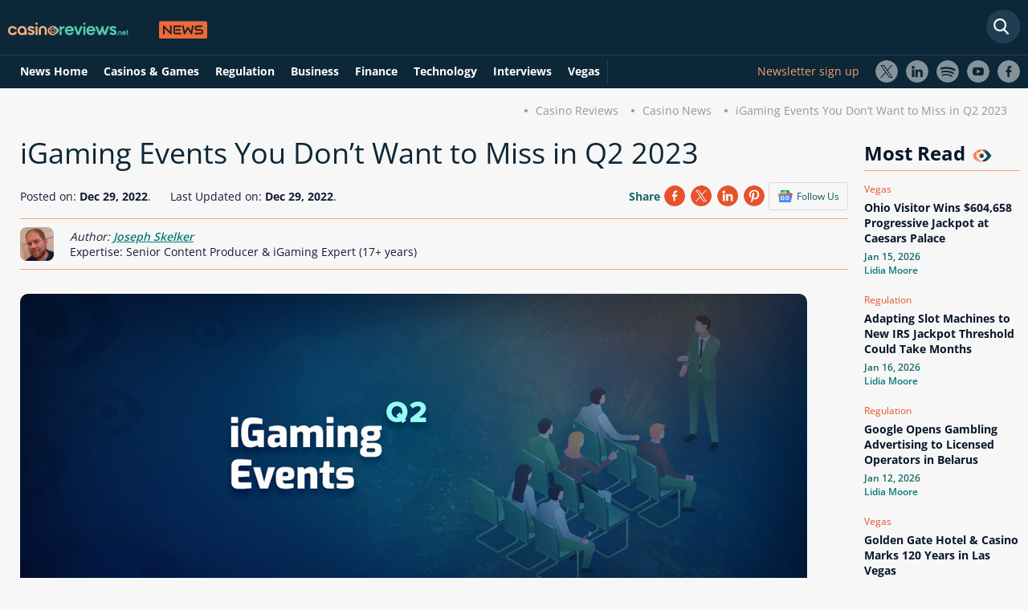

--- FILE ---
content_type: text/html; charset=utf-8
request_url: https://www.casinoreviews.net/news/igaming-events-you-dont-want-to-miss-in-q2-2023/
body_size: 12263
content:
<!DOCTYPE html>
<html lang="en">
<head>
    <link rel="preconnect" href="https://www.casinoreviews.net" crossorigin>
<link rel="preconnect" href="https://www.googletagmanager.com">
<script>
document.addEventListener("DOMContentLoaded", (event) => {
(function(w,d,s,l,i){w[l]=w[l]||[];w[l].push({'gtm.start':
new Date().getTime(),event:'gtm.js'});var f=d.getElementsByTagName(s)[0],
j=d.createElement(s),dl=l!='dataLayer'?'&l='+l:'';j.async=true;j.src=
'https://www.googletagmanager.com/gtm.js?id='+i+dl;f.parentNode.insertBefore(j,f);
})(window,document,'script','dataLayer','GTM-TWRFRWH');
}); 
</script> 
<meta charset="utf-8">
<meta name="viewport" content="width=device-width, initial-scale=1, maximum-scale=5">


<script>
    window.onload = function() {
        var hd = document.getElementsByTagName('head').item(0);
        var js = document.createElement('script');
        js.src = 'https://certify.gpwa.org/script/casinoreviews.net/';
        hd.appendChild(js);
    };
</script>  
<meta name="robots" content="max-image-preview:large">
<meta property="og:type" content="website">
<link rel="stylesheet" href="/assets/styles/main-static.css" >
<link rel="preload" href="/assets/styles/fonts.css" as="style" onload="this.onload=null;this.rel='stylesheet'">
<noscript><link rel="stylesheet" href="/assets/styles/fonts.css"></noscript>
<link rel="stylesheet" href="/assets/styles/new-header-menu.css">
<!-- Matomo -->
<script>  var _paq = window._paq = window._paq || []; _paq.push(['setTrackerUrl', 'https://dzcfhsff.casinoreviews.net/matomo.php']);  var _mtm = window._mtm = window._mtm || []; _mtm.push({'mtm.startTime': (new Date().getTime()), 'event': 'mtm.Start'});   var d=document, g=d.createElement('script'), s=d.getElementsByTagName('script')[0];   g.async=true; g.src='https://dzcfhsff.casinoreviews.net/js/container_DZcfhsfF.js'; s.parentNode.insertBefore(g,s); </script> 
<!-- End Matomo Code -->
<!-- This code goes in the <head> tag of your site -->
<meta http-equiv="Delegate-CH" content="sec-ch-ua https://ads.trafficjunky.net; sec-ch-ua-arch https://ads.trafficjunky.net; sec-ch-ua-full-version-list https://ads.trafficjunky.net; sec-ch-ua-mobile https://ads.trafficjunky.net; sec-ch-ua-model https://ads.trafficjunky.net; sec-ch-ua-platform https://ads.trafficjunky.net; sec-ch-ua-platform-version https://ads.trafficjunky.net;">
<script type="text/javascript">
var _mpevt = _mpevt || [];
(function(){ var u=(("https:" == document.location.protocol) ? "https://static.trafficjunky.com/js/mp.min.js" : "http://static.trafficjunky.com/js/mp.min.js");
var d=document, g=d.createElement('script'), s=d.getElementsByTagName('script')[0]; g.type='text/javascript'; g.defer=true; g.async=true;g.src=u;
s.parentNode.insertBefore(g,s); })();
</script>
<!-- START Exc Goal Tag | CR-visit -->
<script type="application/javascript" defer src="https://a.magsrv.com/tag_gen.js" data-goal="510b1e8eb7c0db977b348ac434140dbf"></script>
<!-- END Exc Goal Tag | CR-visit -->
<link rel="canonical" href="https://www.casinoreviews.net/news/igaming-events-you-dont-want-to-miss-in-q2-2023/">
<meta property="og:title" content="Top iGaming Events to Attend in Q2 2023">
<meta property="og:description" content="There are several important iGaming events taking place in Q2 2023; make sure you don’t miss out on any of them.">
<meta property="og:image" content="https://www.casinoreviews.net/assets/images/news/3929/igaming-events-q2-2023_980x428.jpg">
<meta property="og:url" content="https://www.casinoreviews.net/news/igaming-events-you-dont-want-to-miss-in-q2-2023/">
<meta name="twitter:card" content="summary_large_image">
<meta property="og:site_name" content="CasinoReviews.Net">
<meta name="twitter:image:alt" content="CasinoReviews.Net News">
  <meta name="description" content="There are several important iGaming events taking place in Q2 2023; make sure you don’t miss out on any of them.">
<link rel="alternate" type="application/atom+xml" title="Casinoreviews.net &raquo; Feed" href="https://www.casinoreviews.net/feed/">
 <link rel="stylesheet" href="/assets/styles/main-news.css" />
 <link rel="stylesheet" href="/assets/styles/new-news-design.css" />
<link rel="preload" href="/assets/images/news/3929/igaming-events-q2-2023_368x218.jpg" as="image" fetchpriority="high">
<link rel="preload" href="/assets/images/news/3929/igaming-events-q2-2023_980x428.jpg" as="image" fetchpriority="high">
<meta name="author" content="Joseph Skelker" />
<meta name="twitter:label1" content="Written by" />
<meta name="twitter:data1" content="Joseph Skelker" />
        <meta name="csrf-token" content="CfDJ8GOfCFjf235Bt4PGhceVxzMSe2Ybn39aisJFy6J4yDfapXqX0m6bEJUDQdFAYA2TbhSbPx9pRDrJB5xSznalSlCfnXMLA5jcKGk7iZuDSoZDvqMiaJPr4WoHNxUx6ZGX7UrfFXR_00b75Fbb7eEAtss">
    <title>Top iGaming Events to Attend in Q2 2023</title>
    <link rel="shortcut icon" type="image/x-icon" href="/assets/images/favicon.ico">
    <link rel="apple-touch-icon" type="image/x-icon" href="/assets/images/favicon.ico">
<meta name="mobile-web-app-capable" content="yes">
<link href="/assets/images/pwa/apple-320x568.png" media="(width: 320px) and (height: 568px) and (-webkit-device-pixel-ratio: 2)" rel="apple-touch-startup-image">
<link href="/assets/images/pwa/apple-375x667.png" media="(width: 375px) and (height: 667px) and (-webkit-device-pixel-ratio: 2)" rel="apple-touch-startup-image">
<link href="/assets/images/pwa/apple-414x736.png" media="(width: 414px) and (height: 736px) and (-webkit-device-pixel-ratio: 3)" rel="apple-touch-startup-image">
<link href="/assets/images/pwa/apple-375x812.png" media="(width: 375px) and (height: 812px) and (-webkit-device-pixel-ratio: 3)" rel="apple-touch-startup-image">
<link href="/assets/images/pwa/apple-414x896-2.png" media="(width: 414px) and (height: 896px) and (-webkit-device-pixel-ratio: 2)" rel="apple-touch-startup-image">
<link href="/assets/images/pwa/apple-414x896-3.png" media="(width: 414px) and (height: 896px) and (-webkit-device-pixel-ratio: 3)" rel="apple-touch-startup-image">
<link href="/assets/images/pwa/apple-768x1024.png" media="(width: 768px) and (height: 1024px) and (-webkit-device-pixel-ratio: 2)" rel="apple-touch-startup-image">
<link href="/assets/images/pwa/apple-834x1112.png" media="(width: 834px) and (height: 1112px) and (-webkit-device-pixel-ratio: 2)" rel="apple-touch-startup-image">
<link href="/assets/images/pwa/apple-834x1194.png" media="(width: 834px) and (height: 1194px) and (-webkit-device-pixel-ratio: 2)" rel="apple-touch-startup-image">
<link href="/assets/images/pwa/apple-1024x1366.png" media="(width: 1024px) and (height: 1366px) and (-webkit-device-pixel-ratio: 2)" rel="apple-touch-startup-image">
<script type="application/ld+json">
    {"@context":"https://schema.org",
    "@graph":[{
        "@type":"BreadcrumbList",
        "name":"Breadcrumbs",
    "itemListElement":[{
        "@type":"ListItem",
        "position":1,
        "item":{
            "@id":"https://www.casinoreviews.net/",
            "name":"Home"}},
        {"@type":"ListItem",
        "position":2,
        "item":{
            "@id":"https://www.casinoreviews.net/news/",
            "name":"News"}},
        {"@type":"ListItem",
        "position":3,
        "item":{
            "@id":"https://www.casinoreviews.net/news/igaming-events-you-dont-want-to-miss-in-q2-2023/",
            "name":"iGaming Events You Don’t Want to Miss in Q2 2023"}}]},
        {"@context": "https://schema.org/",
        "@type": "NewsArticle","name": "Top iGaming Events to Attend in Q2 2023",
        "publisher": {
            "@type": "Organization",
            "@id": "https://www.casinoreviews.net/news/#organization",
            "name": "Casinoreviews.net",
            "logo": {
                "@type": "ImageObject",
                "url": "https://www.casinoreviews.net/assets/images/svg/logo.svg",
                "width": 262,
                "height": 35
            }
        },
        "mainEntityOfPage": {
            "@type": "WebPage",
            "@id": "https://www.casinoreviews.net/news/igaming-events-you-dont-want-to-miss-in-q2-2023/",
            "datePublished": "2022-12-29T10:25:00Z",
            "dateModified":"2022-12-29T10:44:15Z",
            "inLanguage": "en",
            "thumbnailUrl":"https://www.casinoreviews.net/assets/images/news/3929/igaming-events-q2-2023_980x428.jpg",
            "primaryImageOfPage":{"@id":"https://www.casinoreviews.net/news/igaming-events-you-dont-want-to-miss-in-q2-2023/#primaryimage"}
        },
        "isPartOf": {
			"@type": "WebSite",
			"@id": "https://www.casinoreviews.net/news/#news"
		},
        "articleSection":["Business"],
            "copyrightYear": "2026",
            "copyrightHolder": {
                "@type": "Organization",
                "@id": "https://www.casinoreviews.net#organization",
                "name": "CasinoReviews",
                "url": "https://www.casinoreviews.net/"
            },
        "headline": "iGaming Events You Don’t Want to Miss in Q2 2023 ",
        "description": "Organizers of iGaming events, conferences and summits are already hard at work planning the second quarter of 2023.",
        "datePublished": "2022-12-29T10:25:00Z",
        "dateModified":"2022-12-29T10:44:15Z",
        "image": ["https://www.casinoreviews.net/assets/images/news/3929/igaming-events-q2-2023_980x428.jpg"],
        
        "author":{"@type":"Person",
		"name":"Joseph Skelker",
        "description":"<p>Joseph Skelker is a UK-based iGaming specialist with over 17 years of experience covering regulated gambling markets, including the UK, Canada, Ontario, and US social casinos. His work is based on first-hand testing of online casinos, regulatory research, and CasinoReviews.net’s AceRank™️ evaluation methodology, and he is responsible for ensuring the accuracy and compliance of the information presented on this page.</p>",
        "image":"https://www.casinoreviews.net/assets/images/authors/joseph-skelker.jpg",
        "knowsAbout":["Senior Content Producer & iGaming Expert (17+ years)"],
        "jobTitle": "Writer",
"sameAs":[
             
              
             
             
             "https://www.linkedin.com/in/jo-skelker"
            
             
             ,"UK, USA, Canada & Ontario, Slots"
             
             ,"joseph.skelker@casinoreviews.net" 
             ,"200+"
        ],
		"url":"https://www.casinoreviews.net/authors/joseph-skelker/"}
        }]}
</script>

<script type="application/ld+json">
{
    "@context": "https://schema.org/","@type": "WebPage",
    "name": "Top iGaming Events to Attend in Q2 2023","speakable":{"@type": "SpeakableSpecification","xPath": ["/html/head/title","/html/head/meta[@name='description']/@content"]},"url": "https://www.casinoreviews.net/news/igaming-events-you-dont-want-to-miss-in-q2-2023/",
    "datePublished": "2022-12-29T10:25:00Z",
    "dateModified":"2022-12-29T10:44:15Z"
}
</script>
    	<meta name="theme-color" content="#111b36" />
	<link rel="manifest" href="/manifest.webmanifest" />
</head>
<body class="body-blog body-blog--news body-blog--single">
    <noscript><iframe src="https://www.googletagmanager.com/ns.html?id=GTM-TWRFRWH"
height="0" width="0" style="display:none;visibility:hidden"></iframe></noscript>
    <header id="main-header" >
<div id="main-nav-wrap">
    <div class="clear d-flex dir-column">
     <div class="d-flex main-width mb-2">
        <div id="logo">
            <a href="/"><img loading="lazy" src="/assets/images/svg/logo.svg" width="262" height="35" alt="Casino Reviews"></a>
        </div>
        <form id="search-form" action="/" method="get" class="form-search form-search--header form-search--site" data-country="US" data-region="OH">
            <input type="text" class="form-search-input" placeholder="Search News" aria-label="Search" />
        </form>
        <button class="quick-nav-toggle toggle-button" aria-label="Quick Navigation"></button>
        <button class="main-nav-toggle toggle-button" aria-label="Menu"></button>
     </div>
     <div class="w-100">
        <div class="d-flex main-width">
            <nav id="main-nav">
                <div id="navbarNavDropdown" class="clear">
                    <ul id="main-nav__list" class="nav-list list-r floated-list clear">
                        <li class="nav-item"><a href="/news/" class="nav-link">News Home</a></li>
                        <li class="nav-item"><a href="/news/casino-and-games/" class="nav-link">Casinos & Games</a></li>
                        <li class="nav-item"><a href="/news/gambling-regulation/" class="nav-link">Regulation</a></li>
                        <li class="nav-item"><a href="/news/business/" class="nav-link">Business</a></li>
                        <li class="nav-item"><a href="/news/finance/" class="nav-link">Finance</a></li>
                        <li class="nav-item"><a href="/news/technology/" class="nav-link">Technology</a></li>
                        <li class="nav-item"><a href="/news/interviews/" class="nav-link">Interviews</a></li>
                        <li class="nav-item"><a href="/news/responsible-gambling/" class="nav-link">Responsible Gambling</a></li>
                        <li class="nav-item"><a href="/news/vegas/" class="nav-link">Vegas</a></li>
                    </ul>
                </div>
            </nav>
            <div class="d-flex socials">
                <a href="#newsletter-footer-form" class="newsletter-sign-up">Newsletter sign up</a>
                <ul class="follow-us__list list-r floated-list clear">
                    <li><a href="https://twitter.com/_casinoreviews" target="_blank" rel="noreferrer noopener" class="follow-us--twitter">X</a></li>
    <li><a href="https://www.linkedin.com/company/casinoreviews-net" target="_blank" rel="noreferrer noopener" class="follow-us--linkedin">LinkedIn</a></li>
    <li><a href="https://open.spotify.com/show/0e3cCQgMYSHKPMl4hrDofX?si=4302cdd8dbb24fde&amp;nd=1&amp;dlsi=23fff20558944baa" target="_blank" rel="noreferrer noopener" class="follow-us--spotify">Spotify</a></li>
    <li><a href="https://www.youtube.com/channel/UCBIDPVRJBpmg_MsrsLPcQOw" target="_blank" rel="noreferrer noopener" class="follow-us--youtube">Youtube</a></li>
    <li><a href="https://www.facebook.com/casinoreviewsglobal" target="_blank" rel="noreferrer noopener" class="follow-us--facebook">Facebook</a></li>
                </ul>
            </div>
         </div>
     </div>
    </div>
</div>    </header>
    <main id="content" >
        <div class="main-width text-align-right">
    <nav>
        <ul class="breadcrumbs list-r floated-list clear">
            <li><a href="/">Casino Reviews</a></li>
            <li><a href="/news/">Casino News</a></li>
            <li>iGaming Events You Don’t Want to Miss in Q2 2023</li>
        </ul>
    </nav>
</div>
    <div class="d-flex main-width">
        <div class="section section--blog-single-main ">
            <div>
                <div class="grey-bg">
                    <div class="blog-heading">
                        <h1>iGaming Events You Don’t Want to Miss in Q2 2023 </h1>
                    </div>
                    <div class="follow-us-container d-flex flex-between">   
                        <div><span class="date">Posted on: <strong>Dec 29, 2022</strong>.</span> <span class="ml-2">Last Updated on: <time datetime="2022-12-29T10:44:15+00:00"><strong>Dec 29, 2022</strong>.</time></span></div>
                        <div class="d-flex share-container">
                            <div class="share-platforms clear">
                                <span>Share</span>
                                  <div id="socials-share-news"></div>
                            </div>
                            <a href="https://news.google.com/publications/CAAqBwgKMOuaoAsw-KS4Aw?hl=en-US&amp;gl=US&amp;ceid=US%3Aen" target="_blank">
                                <div class="google-news-box">
                                    <img loading="lazy" src="/assets/images/svg/google-news.svg" alt="Google News" width="19" height="16">
                                    <div>Follow Us</div>
                                </div>
                            </a>
                        </div>
                    </div>
                    <div class="post-author d-flex">
                        <picture>
                            <source srcset="/assets/images/authors/joseph-skelker.webp" type="image/webp"><img loading="lazy" src="/assets/images/authors/joseph-skelker.jpg" alt="Joseph Skelker" class="br-all-8" width="42" height="42"> 
                        </picture>
                        <div class="d-flex dir-col ml-2">
                            <span class="font-style-italic">Author: <a title="Joseph Skelker" href="/authors/joseph-skelker/" class="font-weight-semi-bold">Joseph Skelker</a></span> 
                            <span> Expertise: Senior Content Producer & iGaming Expert (17+ years)</span>
                        </div>
                    </div>
                    
<figure>
                    <div class="featured-image-wrap">
                        <div class="featured-image-inner">
                               <picture>
                                          <source media="(max-width: 425px)" srcset="/assets/images/news/3929/igaming-events-q2-2023_368x218.jpg">
                                          <img fetchpriority="high" decoding="async" src="/assets/images/news/3929/igaming-events-q2-2023_980x428.jpg" alt="2023 Q2 iGaming events" width="980" height="428" class="featured-image featured-image--single">
                               </picture>
                        </div>
                    </div>
                    
</figure>
                    
                </div>
            </div>
        </div>
        <aside>
                <h3>Most Read <i class="eye"></i></h3>
                <div>
                    
                        <div class="d-flex dir-col mb-1">
                            <span class="category">
                                
                                    
                                    
                                    
                                    
                                    
                                    Vegas</span>
                            <a href="/news/ohio-visitor-wins-604658-progressive-jackpot-at-caesars-palace/"><h4 class="news-title">Ohio Visitor Wins $604,658 Progressive Jackpot at Caesars Palace</h4> </a>
                            <span class="date">Jan 15, 2026</span>
                            <span class="author-name"><a href="/authors/lidia-moore/">Lidia Moore</a></span>
                        </div>
                    
                        <div class="d-flex dir-col mb-1">
                            <span class="category">
                                
                                    Regulation</span>
                            <a href="/news/adapting-slot-machines-to-new-irs-jackpot-threshold-could-take-months/"><h4 class="news-title">Adapting Slot Machines to New IRS Jackpot Threshold Could Take Months</h4> </a>
                            <span class="date">Jan 16, 2026</span>
                            <span class="author-name"><a href="/authors/lidia-moore/">Lidia Moore</a></span>
                        </div>
                    
                        <div class="d-flex dir-col mb-1">
                            <span class="category">
                                
                                    Regulation</span>
                            <a href="/news/google-opens-gambling-advertising-to-licensed-operators-in-belarus/"><h4 class="news-title">Google Opens Gambling Advertising to Licensed Operators in Belarus</h4> </a>
                            <span class="date">Jan 12, 2026</span>
                            <span class="author-name"><a href="/authors/lidia-moore/">Lidia Moore</a></span>
                        </div>
                    
                        <div class="d-flex dir-col mb-1">
                            <span class="category">
                                
                                    
                                    
                                    
                                    
                                    
                                    Vegas</span>
                            <a href="/news/golden-gate-hotel-casino-marks-120-years-in-las-vegas/"><h4 class="news-title">Golden Gate Hotel & Casino Marks 120 Years in Las Vegas</h4> </a>
                            <span class="date">Jan 16, 2026</span>
                            <span class="author-name"><a href="/authors/lidia-moore/">Lidia Moore</a></span>
                        </div>
                    
                </div>
        </aside>
    </div>
    <div class="bg-w">
        <div class="container d-flex main-width">
                <div class="section-box">
                     <p>Organizers of iGaming events, conferences and summits are already hard at work planning the second quarter of 2023. There are several exciting events taking place covering regulated markets all around the world. Here we provide details of the most important of them so that you can put them in your calendar today and make sure that you don’t miss out.</p>
<h2>April</h2>
<img loading="lazy" src="/assets/images/news/april-2023-igaming-events.jpg" class="align-center" width="840" height="180" alt="April 2023 iGaming events">
<h3>Gaming Americas Q2 Meetup – 27 April 2023</h3>
<p>The American iGaming market is flourishing with more and more states regulating the industry and opening it up to international operators and suppliers. As such, this event is definitely worth making the effort to attend. Organized by the Hipther Agency and taking place on 27 April it is a virtual event, so you don’t even need to travel. Over the course of the day, there will be a number of panel discussions devoted to the North American and Latin gambling industries hosted by industry experts, executives, regulators, and more. Be sure to mark your calendar!</p>
<p><h2>May</h2></p>
<img loading="lazy" src="/assets/images/news/may-2023-igaming-events.jpg" class="align-center" width="840" height="180" alt="May 2023 iGaming events">
<h3>SBC Summit North America – 9 to 11 May 2023</h3>
<p>If virtual events aren’t your thing, then this is probably the premier live iGaming event to cover the North American industry. It is taking place in New Jersey at the Meadowlands Exposition Center and it will bring together executives from every major operator in the region. In the past, more than 3,000 delegates, 1,000 operators, 250 speakers and 50 exhibitors have attended. Several high profile speakers are already confirmed for the event from companies such as FanDuel, Caesars Entertainment, Fifth Street Gaming, DraftKings, Entain, and the Canadian Gaming Association. Make sure you don’t miss it!</p>
<h3>MARE BALTICUM Gaming & TECH Summit – 16 to 17 May 2023</h3>
<p>The Baltic States have a flourishing iGaming industry and this summit in Riga, Latvia looks set to be a must-attend event. C-level executives, compliance experts, government officials and more will attend it. They will be examining the iGaming industry as well as related technologies such as blockchain, AI, VR and AR, Fintech, and more. There will be more than 65 speakers, 15 panel discussions, 2 award ceremonies, and 2 parties, providing you with plenty of networking opportunities.</p>
<h2>June</h2>
<img loading="lazy" src="/assets/images/news/june-2023-igaming-events.jpg" class="align-center" width="840" height="180" alt="June 2023 iGaming events">
<h3>iGaming Central America – 22 June 2023</h3>
<p>The last year has seen massive growth in the Central American iGaming industry with several countries passing laws to regulate the industry. As such, this conference is a fantastic opportunity for those looking to expand into the region. This is the inaugural conference from Eventus International and it is being held in San Jose, Costa Rica. Over the two days, there will be a number of talks, an exhibition, and networking drinks sessions. The conference will be examining Costa Rica’s role as an online gaming hub and a number of high profile speakers have already confirmed their attendance.</p>
<h3>All American Sports Betting Summit – 29 to 30 June 2023</h3>
<p>More and more US states are legalizing online sports betting and the market is full of opportunities. Eventus International is running this summit in San Diego, USA, with the aim of helping professionals understand the regulations in different states. There will be panel discussions on topics such as how to enter the North American market, the latest technologies, marketing strategies, player acquisition and retention, and far more. It is set to be attended by local and international betting operators, providers, regulators, and iGaming executives. As such, anyone with an interest in the sports betting industry should be sure to make the effort to attend.</p>

                     <h3 class="more-business-news-title mt-4">More    
                        
                        Business News <i class="eye"></i></h3>
                    <div class="d-flex flex-between more-business-news mb-4">
                         
                            <div class="d-flex dir-col mb-1">
                                <a href="/news/delaware-casinos-post-sharp-revenue-decline-in-december/">
                                <img loading="lazy" src="/assets/images/news/10691/december-slump-for-delaware-casinos_282x170.webp" alt="December Slump for Delaware Casinos" width="282" height="170" class="featured-image">
                                </a>
                                <span class="category">   
                                    
                                    Business</span>
                                <a href="/news/delaware-casinos-post-sharp-revenue-decline-in-december/"><h4 class="news-title">Delaware Casinos Post Sharp Revenue Decline in December</h4></a>
                                <span class="date">Jan 15, 2026</span>
                                <span class="author-name"><a href="/authors/lidia-moore/">Lidia Moore</a></span>
                            </div>
                          
                            <div class="d-flex dir-col mb-1">
                                <a href="/news/hipther-prague-summit-2026-introduces-no-limit-free-tickets/">
                                <img loading="lazy" src="/assets/images/news/10689/hipther-opens-free-summit-access_282x170.webp" alt="HIPTHER Opens Free Summit Access" width="282" height="170" class="featured-image">
                                </a>
                                <span class="category">   
                                    
                                    Business</span>
                                <a href="/news/hipther-prague-summit-2026-introduces-no-limit-free-tickets/"><h4 class="news-title">HIPTHER Prague Summit 2026 Introduces No-Limit Free Tickets</h4></a>
                                <span class="date">Jan 14, 2026</span>
                                <span class="author-name"><a href="/authors/lidia-moore/">Lidia Moore</a></span>
                            </div>
                          
                            <div class="d-flex dir-col mb-1">
                                <a href="/news/unlv-and-ice-barcelona-announce-industry-first-academic-partnership/">
                                <img loading="lazy" src="/assets/images/news/10683/unlv-and-ice-partnership_282x170.webp" alt="UNLV and ICE Partnership" width="282" height="170" class="featured-image">
                                </a>
                                <span class="category">   
                                    
                                    Business</span>
                                <a href="/news/unlv-and-ice-barcelona-announce-industry-first-academic-partnership/"><h4 class="news-title">UNLV and ICE Barcelona Announce Industry-First Academic Partnership</h4></a>
                                <span class="date">Jan 13, 2026</span>
                                <span class="author-name"><a href="/authors/lidia-moore/">Lidia Moore</a></span>
                            </div>
                         
                    </div>
                     
                        <p class="topics"><strong>RELATED TOPICS</strong>: <a href="/news/business/">
                            
                                
                                Business</a></p>

                            <div class="d-flex flex-between mt-2 pb-1">
                                <div class="back-to"><a href="/news/kick-start-2023-with-new-years-eve-themed-slots/" class="arrow-link-wrap arrow-link--big arrow-link--pos-l"><span class="arrow-link arrow-link--left"></span><span>Previous article</span></a></div>
                            <div class="back-to"><a href="/news/igaming-trends-of-2022-a-move-towards-regulation/" class="arrow-link-wrap arrow-link--big arrow-link--pos-r"><span>Next article</span><span class="arrow-link arrow-link--right"></span></a></div>
                            </div>
                     <div class="comments mt-4">
                        <div class="d-none overlay-to-login">
                            <p>Review this New Post</p>
                            <input type="submit" name="bon-filter-submit" class="bon-filter-submit v-dot v-dot--color-d go-to-login"
                                value="Please login first">
                        </div>
                        <div id="add-comment" class="comment-section d-flex dir-column" data-id="3929" data-type="8">
                            <h2>Leave a Comment</h2>
                            <div class="d-flex w-100 flex-between">
                                <div class="d-flex flex-align-center mb-3">
                                <img loading="lazy" src="/assets/images/temp/non-gender-normal.svg" alt="user avatar" width="70" height="70" class="user-avatar">
                                    <div class="d-flex dir-column">
                                        <span class="name">My Name</span>
                                        <span class="country">United States of America</span>
                                        <span class="date"></span>
                                    </div>
                                </div>
                                <div class="percent-slider">
                                    <div class="custom-range-slider-input custom-range-slider--default" style="">
                                        <div class="range-output-wrap clear">
                                            <div class="range-output-label full-width">
                                                <span class="rate-text">Rating:</span>
                                                <div class="ratingControl">
                                                    <input id="score100" class="ratingControl__radio" type="radio" name="rating" value="5.0" />
                                                    <label for="score100" class="ratingControl__star" title="Five Stars"></label>
                                                    <input id="score90" class="ratingControl__radio" type="radio" name="rating" value="4.5" />
                                                    <label for="score90" class="ratingControl__star" title="Four & Half Stars"></label>
                                                    <input id="score80" class="ratingControl__radio" type="radio" name="rating" value="4.0" />
                                                    <label for="score80" class="ratingControl__star" title="Four Stars"></label>
                                                    <input id="score70" class="ratingControl__radio" type="radio" name="rating" value="3.5" />
                                                    <label for="score70" class="ratingControl__star" title="Three & Half Stars"></label>
                                                    <input id="score60" class="ratingControl__radio" type="radio" name="rating" value="3.0" />
                                                    <label for="score60" class="ratingControl__star" title="Three Stars"></label>
                                                    <input id="score50" class="ratingControl__radio" type="radio" name="rating" value="2.5" />
                                                    <label for="score50" class="ratingControl__star" title="Two & Half Stars"></label>
                                                    <input id="score40" class="ratingControl__radio" type="radio" name="rating" value="2.0" />
                                                    <label for="score40" class="ratingControl__star" title="Two Stars"></label>
                                                    <input id="score30" class="ratingControl__radio" type="radio" name="rating" value="1.5" />
                                                    <label for="score30" class="ratingControl__star" title="One & Half Star"></label>
                                                    <input id="score20" class="ratingControl__radio" type="radio" name="rating" value="1.0" />
                                                    <label for="score20" class="ratingControl__star" title="One Star"></label>
                                                    <input id="score10" class="ratingControl__radio" type="radio" name="rating" value="0.5" />
                                                    <label for="score10" class="ratingControl__star" title="Half Star"></label>
                                                </div>
                                                <span class="rate-num">0.0</span>
                                        </div>
                                    </div>
                                </div>
                            </div>
                        </div>
                        <div class="w-100">
                            <span class="comment-text">Your Comment</span>
                            <textarea name="" id="" cols="30" rows="6"></textarea>
                        </div>
                        <label class="custom-input custom-input--d full-width"><input type="checkbox" class="form-consent"><span
                                class="custom-input__checkbox"></span>I have read and accepted <a href="/privacy/">Privacy
                                Policy</a></label>
                        <input type="submit" name="bon-filter-submit" class="bon-filter-submit v-dot v-dot--color-d" value="Publish Review">
                    </div>
                    <div class="finished-comments">
                        <h3>User Comments</h3>
                        <span class="comments-counter mb-2"><span class="reviews-num-js"></span> Comments for iGaming Events You Don’t Want to Miss in Q2 2023</span>
                        <div class="comment">
                         
                        </div>
                    </div>
                    </div>
                    <div class="section section--blog-single-related">
                        <div>
                            <div class="related-posts-wrap related-posts--default same-height">
                                <h3 class="related-posts__title mt-2">Latest News <i class="eye"></i></h3>
                                <div class="related-posts d-flex flex-between">
                                    
                                        <div>
                                            <a href="/news/former-players-and-fixers-charged-in-scheme-to-rig-ncaa-and-cba-basketball-games/">
                                            <img loading="lazy" src="/assets/images/news/10699/ncaa-game-fixing-indictment_282x170.webp" alt="NCAA Game-Fixing Indictment" width="180" height="114" class="featured-image">
                                            </a>
                                            <span class="category">
                                            
                                                Regulation</span>
                                            <a href="/news/former-players-and-fixers-charged-in-scheme-to-rig-ncaa-and-cba-basketball-games/"><h4 class="news-title">Former Players and Fixers Charged in Scheme to Rig NCAA and CBA Basketball Games</h4></a>
                                            <span class="date">Jan 16, 2026</span>
                                            <span class="author-name"><a href="/authors/lidia-moore/">Lidia Moore</a></span>
                                            
                                        </div>
                                    
                                        <div>
                                            <a href="/news/new-york-moves-to-regulate-prediction-markets-under-financial-oversight/">
                                            <img loading="lazy" src="/assets/images/news/10698/new-york-targets-prediction-markets_282x170.webp" alt="New York Targets Prediction Markets" width="180" height="114" class="featured-image">
                                            </a>
                                            <span class="category">
                                            
                                                Regulation</span>
                                            <a href="/news/new-york-moves-to-regulate-prediction-markets-under-financial-oversight/"><h4 class="news-title">New York Moves to Regulate Prediction Markets Under Financial Oversight</h4></a>
                                            <span class="date">Jan 16, 2026</span>
                                            <span class="author-name"><a href="/authors/lidia-moore/">Lidia Moore</a></span>
                                            
                                        </div>
                                    
                                        <div>
                                            <a href="/news/golden-gate-hotel-casino-marks-120-years-in-las-vegas/">
                                            <img loading="lazy" src="/assets/images/news/10697/las-vegas-oldest-hotel-turns-120_282x170.webp" alt="Las Vegas’s Oldest Hotel Turns 120" width="180" height="114" class="featured-image">
                                            </a>
                                            <span class="category">
                                            
                                                
                                                
                                                
                                                
                                                
                                                Vegas</span>
                                            <a href="/news/golden-gate-hotel-casino-marks-120-years-in-las-vegas/"><h4 class="news-title">Golden Gate Hotel & Casino Marks 120 Years in Las Vegas</h4></a>
                                            <span class="date">Jan 16, 2026</span>
                                            <span class="author-name"><a href="/authors/lidia-moore/">Lidia Moore</a></span>
                                            
                                        </div>
                                    
                                        <div>
                                            <a href="/news/eu-court-ruling-lets-players-use-home-law-to-sue-maltalicensed-operators/">
                                            <img loading="lazy" src="/assets/images/news/10696/cjeu-tightens-cross-border-gambling -rules_282x170.webp" alt="CJEU Tightens Cross-Border Gambling Rules" width="180" height="114" class="featured-image">
                                            </a>
                                            <span class="category">
                                            
                                                Regulation</span>
                                            <a href="/news/eu-court-ruling-lets-players-use-home-law-to-sue-maltalicensed-operators/"><h4 class="news-title">EU Court Ruling Lets Players Use Home Law to Sue Malta‑Licensed Operators</h4></a>
                                            <span class="date">Jan 16, 2026</span>
                                            <span class="author-name"><a href="/authors/lidia-moore/">Lidia Moore</a></span>
                                            
                                        </div>
                                    
                                        <div>
                                            <a href="/news/adapting-slot-machines-to-new-irs-jackpot-threshold-could-take-months/">
                                            <img loading="lazy" src="/assets/images/news/10695/slot-machines-face-reprogrammingg_282x170.webp" alt="Slot Machines Face Reprogramming" width="180" height="114" class="featured-image">
                                            </a>
                                            <span class="category">
                                            
                                                Regulation</span>
                                            <a href="/news/adapting-slot-machines-to-new-irs-jackpot-threshold-could-take-months/"><h4 class="news-title">Adapting Slot Machines to New IRS Jackpot Threshold Could Take Months</h4></a>
                                            <span class="date">Jan 16, 2026</span>
                                            <span class="author-name"><a href="/authors/lidia-moore/">Lidia Moore</a></span>
                                            
                                        </div>
                                    
                                </div>
                            </div>
                        </div>
                    </div>
                    <div class="d-only-on-mobile">
                        <h3>Most Read <i class="eye"></i></h3>
                        <div class="most-read-mobile">
                            
                                <div class="d-flex dir-col mb-1">
                                    <span class="category">   
                                        
                                        
                                        
                                        
                                        
                                        Vegas</span>
                                    <a href="/news/ohio-visitor-wins-604658-progressive-jackpot-at-caesars-palace/"><h4 class="news-title">Ohio Visitor Wins $604,658 Progressive Jackpot at Caesars Palace</h4> </a>
                                    <span class="date">Jan 15, 2026</span>
                                    <span class="author-name"><a href="/authors/lidia-moore/">Lidia Moore</a></span>
                                </div>
                            
                                <div class="d-flex dir-col mb-1">
                                    <span class="category">   
                                        Regulation</span>
                                    <a href="/news/adapting-slot-machines-to-new-irs-jackpot-threshold-could-take-months/"><h4 class="news-title">Adapting Slot Machines to New IRS Jackpot Threshold Could Take Months</h4> </a>
                                    <span class="date">Jan 16, 2026</span>
                                    <span class="author-name"><a href="/authors/lidia-moore/">Lidia Moore</a></span>
                                </div>
                            
                                <div class="d-flex dir-col mb-1">
                                    <span class="category">   
                                        Regulation</span>
                                    <a href="/news/google-opens-gambling-advertising-to-licensed-operators-in-belarus/"><h4 class="news-title">Google Opens Gambling Advertising to Licensed Operators in Belarus</h4> </a>
                                    <span class="date">Jan 12, 2026</span>
                                    <span class="author-name"><a href="/authors/lidia-moore/">Lidia Moore</a></span>
                                </div>
                            
                                <div class="d-flex dir-col mb-1">
                                    <span class="category">   
                                        
                                        
                                        
                                        
                                        
                                        Vegas</span>
                                    <a href="/news/golden-gate-hotel-casino-marks-120-years-in-las-vegas/"><h4 class="news-title">Golden Gate Hotel & Casino Marks 120 Years in Las Vegas</h4> </a>
                                    <span class="date">Jan 16, 2026</span>
                                    <span class="author-name"><a href="/authors/lidia-moore/">Lidia Moore</a></span>
                                </div>
                            
                        </div>
                        <h3>Must Read <i class="eye"></i></h3>
                        <div class="must-read-mobile">
                            
                                <div class="d-flex dir-col mb-1">
                                    <a href="/news/exclusive-interview-levon-nikoghosyan-shares-affpapa-winning-formula-for-successful-igaming-events/">
                                    <img loading="lazy" src="/assets/images/news/10576/levon-nikoghosyan-interviews_282x170.webp" alt="Interview with Levon Nikoghosyan" width="282" height="170" class="featured-image">
                                    </a>
                                    <span class="category">
                                        
                                        
                                        
                                        
                                        Interviews</span>
                                    <a href="/news/exclusive-interview-levon-nikoghosyan-shares-affpapa-winning-formula-for-successful-igaming-events/"><h4 class="news-title">Exclusive Interview: Levon Nikoghosyan Shares AffPapa Winning Formula for  Successful iGaming Events</h4></a>
                                    <span class="date">Dec 03, 2025</span>
                                    <span class="author-name"><a href="/authors/editorial-team/">Editorial Team</a></span>
                                </div>
                            
                                <div class="d-flex dir-col mb-1">
                                    <a href="/news/interview-with-lauryn-duncan-how-to-design-games-at-scale-without-compromising-quality/">
                                    <img loading="lazy" src="/assets/images/news/10484/interview-with-lauryn-duncan_282x170.webp" alt="Interview with Lauryn Duncan Head of Sales at Peter & Sons" width="282" height="170" class="featured-image">
                                    </a>
                                    <span class="category">
                                        
                                        
                                        
                                        
                                        Interviews</span>
                                    <a href="/news/interview-with-lauryn-duncan-how-to-design-games-at-scale-without-compromising-quality/"><h4 class="news-title">Interview with Lauryn Duncan: How to Design Games at Scale without Compromising Quality?</h4></a>
                                    <span class="date">Nov 10, 2025</span>
                                    <span class="author-name"><a href="/authors/editorial-team/">Editorial Team</a></span>
                                </div>
                            
                        </div>
                        <h3>Trending <i class="eye"></i></h3>
                        <div class="trending-mobile">
                                    
                                <div class="d-flex dir-col mb-1">
                                    <span class="category">
                                        Regulation</span>
                                    <a href="/news/nba-fines-rudy-gobert-100000-for-gambling-influenced-gesture/"><h4 class="news-title">NBA Fines Rudy Gobert $100,000 for Gambling-Influenced Gesture</h4></a>
                                    <span class="date">Mar 11, 2024</span>
                                    <span class="author-name"><a href="/authors/john-olanipekun/">John Olanipekun</a></span>
                                </div>
                            
                                    
                                <div class="d-flex dir-col mb-1">
                                    <span class="category">
                                        Regulation</span>
                                    <a href="/news/former-players-and-fixers-charged-in-scheme-to-rig-ncaa-and-cba-basketball-games/"><h4 class="news-title">Former Players and Fixers Charged in Scheme to Rig NCAA and CBA Basketball Games</h4></a>
                                    <span class="date">Jan 16, 2026</span>
                                    <span class="author-name"><a href="/authors/lidia-moore/">Lidia Moore</a></span>
                                </div>
                            
                                    
                                <div class="d-flex dir-col mb-1">
                                    <span class="category">   
                                        
                                        Business</span>
                                    <a href="/news/delaware-casinos-post-sharp-revenue-decline-in-december/"><h4 class="news-title">Delaware Casinos Post Sharp Revenue Decline in December</h4></a>
                                    <span class="date">Jan 15, 2026</span>
                                    <span class="author-name"><a href="/authors/lidia-moore/">Lidia Moore</a></span>
                                </div>
                            
                                    
                                <div class="d-flex dir-col mb-1">
                                    <span class="category">   
                                        
                                        
                                        Finance</span>
                                    <a href="/news/house-rules-panel-blocks-fair-bet-act-as-2026-gambling-tax-changes-loom/"><h4 class="news-title">House Rules Panel Blocks FAIR BET Act as 2026 Gambling Tax Changes Loom</h4></a>
                                    <span class="date">Jan 12, 2026</span>
                                    <span class="author-name"><a href="/authors/lidia-moore/">Lidia Moore</a></span>
                                </div>
                            
                        </div>
                    </div>
                </div>
                <aside>
                    <h3>Must Read <i class="eye"></i></h3>
                    <div>
                        
                            <div class="d-flex dir-col mb-1">
                                <a href="/news/exclusive-interview-levon-nikoghosyan-shares-affpapa-winning-formula-for-successful-igaming-events/">
                                <img loading="lazy" src="/assets/images/news/10576/levon-nikoghosyan-interviews_282x170.webp" alt="Interview with Levon Nikoghosyan" width="282" height="170" class="featured-image">
                                </a>
                                <span class="category">
                                    
                                    
                                    
                                    
                                    Interviews</span>
                                <a href="/news/exclusive-interview-levon-nikoghosyan-shares-affpapa-winning-formula-for-successful-igaming-events/"><h4 class="news-title">Exclusive Interview: Levon Nikoghosyan Shares AffPapa Winning Formula for  Successful iGaming Events</h4></a>
                                <span class="date">Dec 03, 2025</span>
                                <span class="author-name"><a href="/authors/editorial-team/">Editorial Team</a></span>
                            </div>
                        
                            <div class="d-flex dir-col mb-1">
                                <a href="/news/interview-with-lauryn-duncan-how-to-design-games-at-scale-without-compromising-quality/">
                                <img loading="lazy" src="/assets/images/news/10484/interview-with-lauryn-duncan_282x170.webp" alt="Interview with Lauryn Duncan Head of Sales at Peter & Sons" width="282" height="170" class="featured-image">
                                </a>
                                <span class="category">
                                    
                                    
                                    
                                    
                                    Interviews</span>
                                <a href="/news/interview-with-lauryn-duncan-how-to-design-games-at-scale-without-compromising-quality/"><h4 class="news-title">Interview with Lauryn Duncan: How to Design Games at Scale without Compromising Quality?</h4></a>
                                <span class="date">Nov 10, 2025</span>
                                <span class="author-name"><a href="/authors/editorial-team/">Editorial Team</a></span>
                            </div>
                        
                    </div>
                    <h3>Trending <i class="eye"></i></h3>
                    <div>
                                
                            <div class="d-flex dir-col mb-1">
                                <span class="category">
                                    Regulation</span>
                                <a href="/news/nba-fines-rudy-gobert-100000-for-gambling-influenced-gesture/"><h4 class="news-title">NBA Fines Rudy Gobert $100,000 for Gambling-Influenced Gesture</h4></a>
                                <span class="date">Mar 11, 2024</span>
                                <span class="author-name"><a href="/authors/john-olanipekun/">John Olanipekun</a></span>
                            </div>
                        
                                
                            <div class="d-flex dir-col mb-1">
                                <span class="category">
                                    Regulation</span>
                                <a href="/news/former-players-and-fixers-charged-in-scheme-to-rig-ncaa-and-cba-basketball-games/"><h4 class="news-title">Former Players and Fixers Charged in Scheme to Rig NCAA and CBA Basketball Games</h4></a>
                                <span class="date">Jan 16, 2026</span>
                                <span class="author-name"><a href="/authors/lidia-moore/">Lidia Moore</a></span>
                            </div>
                        
                                
                            <div class="d-flex dir-col mb-1">
                                <span class="category">
                                    
                                    Business</span>
                                <a href="/news/delaware-casinos-post-sharp-revenue-decline-in-december/"><h4 class="news-title">Delaware Casinos Post Sharp Revenue Decline in December</h4></a>
                                <span class="date">Jan 15, 2026</span>
                                <span class="author-name"><a href="/authors/lidia-moore/">Lidia Moore</a></span>
                            </div>
                        
                                
                            <div class="d-flex dir-col mb-1">
                                <span class="category">
                                    
                                    
                                    Finance</span>
                                <a href="/news/house-rules-panel-blocks-fair-bet-act-as-2026-gambling-tax-changes-loom/"><h4 class="news-title">House Rules Panel Blocks FAIR BET Act as 2026 Gambling Tax Changes Loom</h4></a>
                                <span class="date">Jan 12, 2026</span>
                                <span class="author-name"><a href="/authors/lidia-moore/">Lidia Moore</a></span>
                            </div>
                        
                    </div>
                </aside>
        </div>
    </div>

    </main>
    <footer id="main-footer" >
        <div class="main-width">
    <div class="clear">
        <div class="d-flex footer-top">
            <img loading="lazy" src="/assets/images/svg/new-logo.svg" width="189" height="21" alt="online casino reviews">
            <div class="follow-us-container">
                <p class="title">Follow us out there:</p>
                <ul class="follow-us__list list-r floated-list clear">
                    <li><a href="https://twitter.com/_casinoreviews" target="_blank" rel="noreferrer noopener"
                            class="follow-us--twitter">X</a></li>
                    <li><a href="https://www.linkedin.com/company/casinoreviews-net" target="_blank"
                            rel="noreferrer noopener" class="follow-us--linkedin">LinkedIn</a></li>
                    <li><a href="https://www.pinterest.com/casinoreviewsnet/" target="_blank"
                            rel="noreferrer noopener" class="follow-us--pinterest">Pinterest</a></li>
                    <li><a href="https://www.youtube.com/channel/UCBIDPVRJBpmg_MsrsLPcQOw" target="_blank"
                            rel="noreferrer noopener" class="follow-us--youtube">Youtube</a></li>
                    <li><a href="https://www.facebook.com/casinoreviewsglobal" target="_blank"
                            rel="noreferrer noopener" class="follow-us--facebook">Facebook</a></li>
                    <li><a href="https://www.instagram.com/casinoreviews_net/" target="_blank"
                            rel="noreferrer noopener" class="follow-us--instagram">Instagram</a></li>
                    <li><a href="https://open.spotify.com/show/0e3cCQgMYSHKPMl4hrDofX?si=4302cdd8dbb24fde&nd=1&dlsi=23fff20558944baa"
                            target="_blank" rel="noreferrer noopener" class="follow-us--spotify">Spotify</a></li>
                </ul>
            </div>
        </div>
        <div class="footer-middle">
            <div class="site-about-wrap">
                <div class="site-links">
                    <ul class="site-links__in list-r floated-list clear d-flex">
                        <li class="title">About</li>
                        <li><a href="/about-us/">About Us</a></li>
                        <li><a href="/how-we-rate/">How We Review (AceRank<sup>TM</sup>)</a></li>
                        <li><a href="/editorial-guidelines/">Editorial Guidelines</a></li>
                        <li><a href="/contact-us/">Contact Us</a></li>
                    </ul>
                    <ul class="site-links__in list-r floated-list clear d-flex">
                        <li class="title">Legal & Safety</li>
                        <li><a href="/privacy/">Privacy Policy</a></li>
                        <li><a href="/terms-and-conditions/">Terms & Conditions</a></li>
                        <li><a href="/responsible-gambling/">Responsible Gambling</a></li>
                        <li><a href="https://commission.europa.eu/law/law-topic/data-protection/legal-framework-eu-data-protection_en" target="_blank">Legal Data Protection</a></li>
                        <li><a href="https://www.gov.uk/government/publications/unfair-commercial-practices-cma207" target="_blank">Commercial Practices</a></li>
                        <li><a href="https://www.who.int/news-room/fact-sheets/detail/mental-health-strengthening-our-response" target="_blank">Mental Health Support</a></li>
                        <li><a href="/sitemap/">Sitemap</a></li>
                    </ul>
                    <ul class="site-links__in list-r floated-list clear d-flex">
                        <li class="title">Research & Integrity</li>
                        <li><a href="/bet-on-awareness/">Bet on Awareness</a></li>
                        <li class="title">Tools & Resources</li>
                        <li><a href="/online-casino-usa/gambling-tax-calculator/">Gambling Tax Calculator</a></li>
                        <li><a href="/gambling-laws-and-regulation/">Gambling Regulation</a></li>
                    </ul>
                    <ul class="site-links__in list-r floated-list clear d-flex">
                        <li class="title">Popular pages</li>
                        <li><a href="/online-casino-uk/">UK Online Casinos</a></li>
                        <li><a href="/online-casino-canada/">Best Online Casino Canada</a></li>
                        <li><a href="/online-casinos-schweiz/">Online Casino Schweiz</a></li>
                        <li><a href="/online-casinos-schweiz/auslaendische-casinos/">Ausländische Online Casinos</a></li>
                        <li><a href="/bonuses/">Online Casino Bonuses</a></li>
                        <li><a href="/casino-games/">Casino Games</a></li>
                        <li><a href="/gambling-laws-and-regulation/">Gambling Regulation</a></li>
                        <li><a href="/news/">News</a></li>
                        <li><a href="/blog/">Blog</a></li>
                    </ul>
                </div>
            </div>
        </div>
            <div class="footer-bottom">
                <div class="follow-us follow-us--footer">
                    <ul class="site-links__out gpwa list-r floated-list mt-3">
                        <li class="title text-align-left"><a href="/" class="home-link">CasinoReviews.net</a> is certified by</li>
                        <li><a href="https://certify.gpwa.org/verify/en/casinoreviews.net/" onclick="return GPWAVerificationPopup(this)" id="GPWASeal"><img loading="lazy" src="https://certify.gpwa.org/seal/en/casinoreviews.net/" alt="GPWA seal" onError="this.width=0; this.height=0;"></a></li>
                        <li>
<a href="//www.dmca.com/Protection/Status.aspx?ID=7b2ab503-0e44-47f6-b9d5-d146ba278a6e" title="DMCA.com Protection Status" class="dmca-badge"> 
<img src ="https://images.dmca.com/Badges/dmca_protected_sml_120n.png?ID=7b2ab503-0e44-47f6-b9d5-d146ba278a6e" width="121" height="24"  alt="DMCA.com Protection Status" /></a>
</li>
                        <li><img loading="lazy" src="/assets/images/svg/cloudflare-badge-grey.svg" alt="Protected by Cloudflare" width="80" height="28"></li>
                    </ul>
                </div>
        </div>
        <div class="footer-bottom">
            <div class="follow-us follow-us--footer">
                <ul class="site-links__out list-r floated-list mt-3">
                    <li class="title text-align-left">Play Responsibly</li>
                    <li><a href="https://www.gamcare.org.uk/" target="_blank" rel="nofollow noreferrer noopener"><img loading="lazy" src="/assets/images/svg/grey-icons/gamcare.svg" class="grey-img" alt="GamCare icon" width="47" height="53"></a></li>
                    <li><a href="https://ecogra.org/" target="_blank" rel="nofollow noreferrer noopener"><img loading="lazy" src="/assets/images/svg/grey-icons/ecogra.svg" class="grey-img" alt="eCogra icon" width="140" height="41"></a></li>
                     <li><img loading="lazy" src="/assets/images/svg/grey-icons/21+.svg" class="grey-img" alt="21+ icon" width="47" height="47"></li>
                    <li><a href="https://www.gambleaware.org/" target="_blank" rel="nofollow noreferrer noopener"><img loading="lazy" src="/assets/images/svg/grey-icons/gambleaware.svg" class="grey-img" alt="GambleAware icon" width="168" height="22"></a></li>
                    <li><a href="https://www.ncpgambling.org/help-treatment/" target="_blank" rel="nofollow noreferrer noopener"><img loading="lazy" src="/assets/images/svg/help-for-problem-gambling.svg" class="grey-img" alt="Help for problem gambling" width="98" height="35"></a></li>
                    <li><a href="https://itechlabs.com/" target="_blank" rel="nofollow noreferrer noopener"><img loading="lazy" src="/assets/images/svg/grey-icons/itech-labs.svg" class="grey-img" alt="iTech Labs" width="50" height="51"></a></li>
                    <li><a href="https://gaminglabs.com/" target="_blank" rel="nofollow noreferrer noopener"><img loading="lazy" src="/assets/images/svg/grey-icons/gli.svg" class="grey-img" alt="GLI" width="98" height="35"></a></li>
                </ul>
            </div>
        </div>
    </div>
    <p class="site-disclosure">Disclaimer: CasinoReviews.net does not pay out any winnings and does not provide any
        kind
        of customer support regarding the promotional offers featured on this site. All bonuses are subject to the
        terms
        and conditions of the respective providers of gambling services. See the operators' websites for full
        details.
    </p>
    <p class="site-disclosure">Disclosure: The links above are affiliate links meaning at no additional cost to you,
        weв
        may receive compensation from the companies whose services we review. We check each website thoroughly and
        give
        high marks to only the very best. We are an independently owned professional review site and the opinions
        expressed here are our own.</p>
        
        <p class="site-disclosure text-align-center"><strong>GAMBLE RESPONSIBLY</strong></p>
        <p class="site-disclosure">Before placing any wagers with any betting site you must check the online gambling regulations in your jurisdiction or state, as they do vary. </p>
        <p class="site-disclosure">All content herein is intended for audiences 21 years and older.</p>
        <p class="site-copyright">All Rights Reserved © 2026</p>
</div>
<ul id="mob-bott-nav" class="list-r floated-list clear">
    <li><a href="/" class="link--home"><img loading="lazy" src="/assets/images/svg/logo-fav-l.svg" alt="Casinoreviews.net" width="25"
                height="25" class="mob-ico-svg"></a>Home</li>
    <li><span class="link--search"><img loading="lazy" src="/assets/images/svg/ico-menu-search.svg" alt="icon" width="25"
                height="25" class="mob-ico-svg"> Search</span></li>
    <li><span class="link--login"><img loading="lazy" src="/assets/images/svg/ico-menu-login.svg" alt="icon" width="25" height="25"
                class="mob-ico-svg"> Log in</span></li>
</ul>
<span class="back-to-top cursor-hov">Back to Top</span>
<div id="overlay"></div>
    </footer>
    <link rel="preload" href="/assets/styles/flags.css" as="style" onload="this.onload=null;this.rel='stylesheet'">
<noscript><link rel="stylesheet" href="/assets/styles/flags.css"></noscript>
<link rel="preload" href="/assets/styles/css-resources.css" as="style" onload="this.onload=null;this.rel='stylesheet'">
<noscript><link rel="stylesheet" href="/assets/styles/css-resources.css"></noscript>
<script defer src="/lib/jquery/dist/jquery.min.js" ></script>
<script defer src="/assets/scripts/main-libs.js"></script>
<script defer src="/assets/scripts/main.js"></script>
<script defer src="/assets/scripts/blog-usa-map.js"></script>
<script defer src="/assets/scripts/modernizr-webp.js"></script>
<script src="https://images.dmca.com/Badges/DMCABadgeHelper.min.js"> </script>
<script>
    document.addEventListener("DOMContentLoaded", function () {
        var csrfToken = document.querySelector('meta[name="csrf-token"]').getAttribute('content');
        document.querySelector('input[name="__RequestVerificationToken"]').value = csrfToken;
    });
</script>

	<script>'serviceWorker'in navigator&&navigator.serviceWorker.register('/serviceworker', { scope: '/' })</script><script defer src="https://static.cloudflareinsights.com/beacon.min.js/vcd15cbe7772f49c399c6a5babf22c1241717689176015" integrity="sha512-ZpsOmlRQV6y907TI0dKBHq9Md29nnaEIPlkf84rnaERnq6zvWvPUqr2ft8M1aS28oN72PdrCzSjY4U6VaAw1EQ==" data-cf-beacon='{"version":"2024.11.0","token":"b964fcfcb7e54aa593b0c25ef5d3215f","r":1,"server_timing":{"name":{"cfCacheStatus":true,"cfEdge":true,"cfExtPri":true,"cfL4":true,"cfOrigin":true,"cfSpeedBrain":true},"location_startswith":null}}' crossorigin="anonymous"></script>
</body>
</html>

--- FILE ---
content_type: image/svg+xml
request_url: https://www.casinoreviews.net/assets/images/svg/grey-icons/youtube.svg?v=fgcL8DkmIlw-NNbmI8geXvYCn5c
body_size: -789
content:
<svg xmlns="http://www.w3.org/2000/svg" width="33" height="33" viewBox="0 0 33 33">
  <g id="youtube" transform="translate(0.5 0.5)">
    <path id="Path_19175" data-name="Path 19175" d="M16,0A16,16,0,1,0,32,16,16,16,0,0,0,16,0" fill="none" stroke="#646b7d" stroke-width="1"/>
    <path id="Path_19176" data-name="Path 19176" d="M133.561,170.815c1.676-1.025,3.309-2.032,4.992-3.065l-4.992-3.065Zm9.547.785a2.847,2.847,0,0,1-2.354,1.718,50.139,50.139,0,0,1-10.543,0,2.856,2.856,0,0,1-2.37-1.718,19.986,19.986,0,0,1,0-7.7,2.843,2.843,0,0,1,2.354-1.718,49.853,49.853,0,0,1,10.543,0A2.828,2.828,0,0,1,143.1,163.9a19.988,19.988,0,0,1,.008,7.7" transform="translate(-119.473 -151.75)" fill="#646b7d"/>
  </g>
</svg>


--- FILE ---
content_type: image/svg+xml
request_url: https://www.casinoreviews.net/assets/images/temp/non-gender-normal.svg
body_size: -181
content:
<?xml version="1.0" encoding="UTF-8"?><svg id="Layer_2" xmlns="http://www.w3.org/2000/svg" xmlns:xlink="http://www.w3.org/1999/xlink" viewBox="0 0 348.6402 348.6402"><defs><style>.cls-1{fill:#133347;}.cls-1,.cls-2,.cls-3,.cls-4,.cls-5{stroke-width:0px;}.cls-2{fill:url(#linear-gradient);}.cls-3{fill:#f4edce;}.cls-4{fill:#ffeadc;}.cls-5{fill:url(#linear-gradient-2);}</style><linearGradient id="linear-gradient" x1="7.5951" y1="174.3201" x2="341.0451" y2="174.3201" gradientUnits="userSpaceOnUse"><stop offset="0" stop-color="#f4edce"/><stop offset="1" stop-color="#4dbea3"/></linearGradient><linearGradient id="linear-gradient-2" x1="38.3468" y1="270.8236" x2="310.1501" y2="270.8236" gradientUnits="userSpaceOnUse"><stop offset="0" stop-color="#137a7a"/><stop offset="1" stop-color="#133347"/></linearGradient></defs><g id="_Ñëîé_1"><circle class="cls-3" cx="174.3201" cy="174.3201" r="174.3201"/><circle class="cls-2" cx="174.3201" cy="174.3201" r="166.725"/><path class="cls-5" d="m174.321,200.602s-71.1427,3.8207-135.9742,70.2215c28.1736,38.4455,77.8033,70.2215,135.9707,70.2215,61.9947,0,114.5765-35.3503,135.8326-70.5909-25.3333-25.3333-73.7214-69.8522-135.8291-69.8522Z"/><path class="cls-1" d="m229.391,212.1823l-62.7224-13.1877-34.8148,11.0153-18.775,8.2966c14.9263,17.7034,39.4542,29.3874,61.2423,29.3874,22.5051,0,50.6173-12.3507,62.1445-30.6995.3762-.5988.9675-1.0195,1.4528-1.5283l-8.5273-3.2838Z"/><path class="cls-4" d="m112.1764,83.4054c34.2688-34.2646,90.0203-34.2646,124.2892,0,34.2646,34.2646,34.2646,90.0203,0,124.2849-17.1344,17.1344-39.6395,25.6995-62.1446,25.6995-22.5051,0-45.0102-8.5651-62.1446-25.6995-34.2646-34.2646-34.2646-90.0203,0-124.2849Z"/></g></svg>